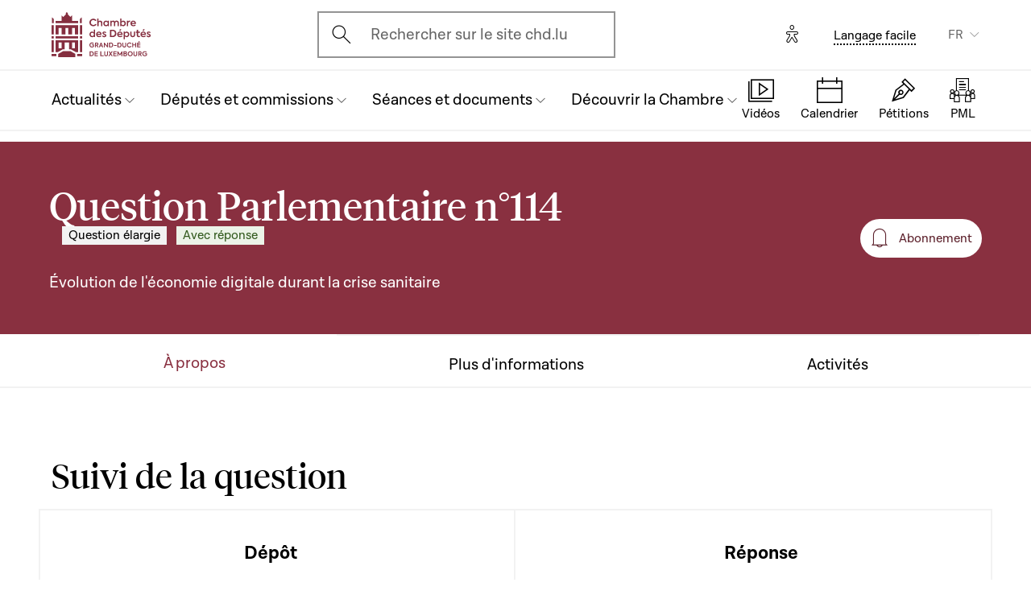

--- FILE ---
content_type: text/html; charset=UTF-8
request_url: https://www.chd.lu/fr/question/22199
body_size: 10849
content:
<!DOCTYPE html>
<html lang="fr" dir="ltr" prefix="og: https://ogp.me/ns#">
  <head>
    <meta charset="utf-8" />
<meta name="robots" content="index, follow" />
<link rel="canonical" href="https://www.chd.lu/fr/question/22199" />
<link rel="apple-touch-icon" sizes="120x120" href="/themes/custom/chd/assets/icons/favicon-120.png" />
<link rel="apple-touch-icon" sizes="152x152" href="/themes/custom/chd/assets/icons/favicon-152.png" />
<link rel="apple-touch-icon" sizes="180x180" href="/themes/custom/chd/assets/icons/favicon-180.png" />
<meta name="Generator" content="Drupal 10 (https://www.drupal.org)" />
<meta name="MobileOptimized" content="width" />
<meta name="HandheldFriendly" content="true" />
<meta name="viewport" content="width=device-width, initial-scale=1.0" />
<meta name="og_description" content="114 QUESTION_AVEC_DEBAT" />
<meta name="og_image" content="" />
<meta name="og_title" content="Évolution de l&#039;économie digitale durant la crise sanitaire" />
<link rel="icon" href="/themes/custom/chd/favicon.ico" type="image/vnd.microsoft.icon" />

    <title>Question Parlementaire | Chambre des Députés du Grand-Duché de Luxembourg</title>
    <link rel="stylesheet" media="all" href="/sites/default/files/css/css_-Y6876FJe3mroVRY5sCN2UDDyU1EYicp_zLfbCT0d-4.css?delta=0&amp;language=fr&amp;theme=chd&amp;include=eJxLzkjRT8_JT0rM0S0uqczJzEvXKa4sLknN1U9KLE4FALLLC6I" />
<link rel="stylesheet" media="all" href="/sites/default/files/css/css_Ye22Mnto4xOG3DASc5VG_YbkMRLdx9FI6eZMuQ5IrUU.css?delta=1&amp;language=fr&amp;theme=chd&amp;include=eJxLzkjRT8_JT0rM0S0uqczJzEvXKa4sLknN1U9KLE4FALLLC6I" />

    
    </head>
  <body class="path-question">

        <a href="#main-content" class="chd-skipNavLink">
      Aller au contenu principal
    </a>
    
      <div class="dialog-off-canvas-main-canvas" data-off-canvas-main-canvas>
    <div class="chd-pageWrapper d-flex flex-column min-vh-100 ">

  <header role="banner">
	<div class="chd-nav js-header">
		<div class="navbar navbar-expand-lg bg-white">

						<div class="navbar-top-bar">
				<div class="container mx-auto">
					  
<a class="navbar-brand" href="/fr">
  <img src="/themes/custom/chd/assets/apart/media/logos/logo-symbol-nav-mobile.svg" class="img-fluid navbar-brand-logo-mobile" alt="Chambre des Députés du Grand-Duché de Luxembourg">
  <img src="/themes/custom/chd/assets/apart/media/logos/logo-chd.svg" class="img-fluid navbar-brand-logo-desktop" alt="Chambre des Députés du Grand-Duché de Luxembourg">
</a>



										<div class="ml-auto mr-24 mx-lg-auto">
						<button class="navbar-search-mobile" data-target="#modal-search" data-toggle="modal">
							<span class="chd-icon icon-search--size-24" aria-hidden="true"></span>
							<span class="sr-only">Open search modal</span>
						</button>
						<div class="navbar-search-desktop">
							<div class="chd-input -hasIconLeft">
								<div class="chd-input__inner">
									<span class="chd-input__innerIcon -start" aria-hidden="true">
										<span class="chd-icon icon-search--size-24" aria-hidden="true"></span>
									</span>
									<label class="sr-only" for="search-button">Ouvrir l'écran de recherche</label>
									<button id="search-button" type="button" data-toggle="modal" data-target="#modal-search" class="chd-input__field text-left text-truncate text-gray-400 form-control">
										Rechercher sur le site chd.lu
									</button>
								</div>
							</div>
						</div>
					</div>


					<button type="button" class="mr-24 mr-lg-40" id="eyeAble_customToolOpenerID" data-eyeable>
						<span class="sr-only">Options d'accessibilité</span>
						<span class="chd-icon icon-accessibility icon--size-24" aria-hidden="true"></span>
					</button>





								<div class="navbar-lang-expand align-items-baseline">
					<div class="text-center">
						<a href="/fr/langage_facile" class="chd-link small" title="Langage facile">Langage facile</a>
					</div>
					
      <div class="dropdown ml-40 d-none d-lg-block">              <button   id="links__language_block" class="dropdown-toggle small" type="button" data-toggle="dropdown" aria-haspopup="true" aria-expanded="false" data-offset="0,8" data-reference="parent">
          FR
        </button>
                        <div  class="language-switcher-language-url dropdown-menu dropdown-menu-right" aria-labelledby="links__language_block">
      <ul class="list-unstyled mb-0">                        
                        
                        
            
            <li>
              <a href="/fr/question/22199" class="language-link dropdown-item active is-active" data-drupal-link-system-path="question/22199" aria-current="page">Français</a> 
            </li>                        
                        
                        
            
            <li>
              <a href="/de/question/22199" class="language-link dropdown-item is-active" data-drupal-link-system-path="question/22199" aria-current="page">Deutsch</a> 
            </li>                        
                        
                        
            
            <li>
              <a href="/lu/question/22199" class="language-link dropdown-item is-active" data-drupal-link-system-path="question/22199" aria-current="page">Lëtzebuergesch</a> 
            </li>                        
                        
                        
            
            <li>
              <a href="/en/question/22199" class="language-link dropdown-item is-active" data-drupal-link-system-path="question/22199" aria-current="page">English</a> 
            </li></ul>
    </div>
  </div>

				</div>										<button class="navbar-toggler" type="button" data-toggle="collapse" data-target="#chd-mainNavbar" aria-controls="chd-mainNavbar" aria-expanded="false" aria-label="Toggle navigation">
						<span class="navbar-expanded-false-text">Menu</span>
						<span class="navbar-expanded-true-text">Fermer</span>
					</button>

				</div>
			</div>

						<nav class="container mx-auto position-relative" role="navigation" aria-label="Navigation principale">
				<div class="collapse navbar-collapse" id="chd-mainNavbar">
					  
  
                    <ul class="navbar-nav mr-auto js-activeGlide">

                                      

        <li class="nav-item  js-activeGlide__item">

          
            <button class="nav-link" type="button" data-target="#navbar-collapse-1" data-toggle="collapse" aria-haspopup="true" aria-expanded="false" aria-controls="navbar-collapse-1">
              <div>
                <span class="nav-link-main-text">Actualités</span>
                <small class="nav-link-subtext text-gray-400">
                  



                </small>
              </div>
                                        </button>
                    
                <div class="nav-dropdown-menu nav-dropdown-menu-level-1 collapse" id="navbar-collapse-1">
                <div class="nav-breadcrumb container bg-gray-100">
          <div class="small py-16 d-flex justify-content-between align-items-center">
            <span class="nav-breadcrumb-text font-weight-bold d-flex align-items-center position-relative">
                            <button class="nav-breadcrumb-back-btn stretched-link"
                      data-target="#navbar-collapse-1"
                      data-toggle="collapse" aria-haspopup="true" aria-expanded="true"
                      aria-controls="navbar-collapse-1">
                <span class="chd-icon icon-chevron-left--size-16" aria-hidden="true"></span>
              </button>
              Actualités
            </span>
            <span class="nav-breadcrumb-subtext">


</span>
          </div>

                  </div>

                <ul class="nav-accordion-level-1 list-unstyled" id="chd-navSubAccordion-1">
                                                                                                        <li class="nav-item-card position-static px-0">
              <a href="/fr/agenda" class="nav-link-card collapsed" >
                <div>
                  <span class="h5">Calendrier</span>
                  <small class="d-block text-gray-400">

  Toutes les séances, réunions de commission et autres événements


</small>
                </div>
                                              </a>

                          </li>
                                                                                              <li class="nav-item-card position-static px-0">
              <a href="/fr/articles" class="nav-link-card collapsed" >
                <div>
                  <span class="h5">Articles</span>
                  <small class="d-block text-gray-400">

  Les dernières nouvelles du Parlement


</small>
                </div>
                                              </a>

                          </li>
                                                                                              <li class="nav-item-card position-static px-0">
              <a href="/fr/chamber_aktuell" class="nav-link-card collapsed" >
                <div>
                  <span class="h5">Vidéos d&#039;actualité</span>
                  <small class="d-block text-gray-400">

  L&#039;actualité parlementaire en vidéo (en luxembourgeois)


</small>
                </div>
                                              </a>

                          </li>
                                                                                              <li class="nav-item-card position-static px-0">
              <a href="/fr/dossiers-thematiques" class="nav-link-card collapsed" >
                <div>
                  <span class="h5">Dossiers thématiques</span>
                  <small class="d-block text-gray-400">

  Les grands dossiers qui marquent l&#039;actualité parlementaire


</small>
                </div>
                                              </a>

                          </li>
                  </ul>
      </div>
    
    

  

          
        </li>
                                      

        <li class="nav-item  js-activeGlide__item">

          
            <button class="nav-link" type="button" data-target="#navbar-collapse-2" data-toggle="collapse" aria-haspopup="true" aria-expanded="false" aria-controls="navbar-collapse-2">
              <div>
                <span class="nav-link-main-text">Députés et commissions</span>
                <small class="nav-link-subtext text-gray-400">
                  



                </small>
              </div>
                                        </button>
                    
                <div class="nav-dropdown-menu nav-dropdown-menu-level-1 collapse" id="navbar-collapse-2">
                <div class="nav-breadcrumb container bg-gray-100">
          <div class="small py-16 d-flex justify-content-between align-items-center">
            <span class="nav-breadcrumb-text font-weight-bold d-flex align-items-center position-relative">
                            <button class="nav-breadcrumb-back-btn stretched-link"
                      data-target="#navbar-collapse-2"
                      data-toggle="collapse" aria-haspopup="true" aria-expanded="true"
                      aria-controls="navbar-collapse-2">
                <span class="chd-icon icon-chevron-left--size-16" aria-hidden="true"></span>
              </button>
              Députés et commissions
            </span>
            <span class="nav-breadcrumb-subtext">


</span>
          </div>

                  </div>

                <ul class="nav-accordion-level-1 list-unstyled" id="chd-navSubAccordion-2">
                                                                                                        <li class="nav-item-card position-static px-0">
              <a href="/fr/deputies" class="nav-link-card collapsed" >
                <div>
                  <span class="h5">Les députés</span>
                  <small class="d-block text-gray-400">

  La liste complète des députés en fonction


</small>
                </div>
                                              </a>

                          </li>
                                                                                              <li class="nav-item-card position-static px-0">
              <a href="/fr/room" class="nav-link-card collapsed" >
                <div>
                  <span class="h5">Plan de la salle plénière</span>
                  <small class="d-block text-gray-400">

  Où sont assis les députés en séance ?


</small>
                </div>
                                              </a>

                          </li>
                                                                                              <li class="nav-item-card position-static px-0">
              <a href="/fr/commissions" class="nav-link-card collapsed" >
                <div>
                  <span class="h5">Les commissions parlementaires</span>
                  <small class="d-block text-gray-400">

  Membres, réunions, informations générales...


</small>
                </div>
                                              </a>

                          </li>
                                                                                              <li class="nav-item-card position-static px-0">
              <a href="/fr/delegations" class="nav-link-card collapsed" >
                <div>
                  <span class="h5">Délégations</span>
                  <small class="d-block text-gray-400">

  Délégations européennes et internationales


</small>
                </div>
                                              </a>

                          </li>
                                                                                              <li class="nav-item-card position-static px-0">
              <button href="" class="nav-link-card collapsed"  type="button" data-target="#navbar-collapse-2-5" data-toggle="collapse" aria-haspopup="true" aria-expanded="false" aria-controls="navbar-collapse-2-5">
                <div>
                  <span class="h5">Les organes représentatifs</span>
                  <small class="d-block text-gray-400">

  Bureau, Conférence des Présidents et Présidence


</small>
                </div>
                                              </button>

                                      
    
                <div class="nav-dropdown-menu nav-dropdown-menu-level-2 collapse" id="navbar-collapse-2-5" data-parent="#chd-navSubAccordion-2">
                <div class="nav-breadcrumb container bg-gray-100">
          <div class="small py-16 d-flex justify-content-between align-items-center">
            <span class="nav-breadcrumb-text font-weight-bold d-flex align-items-center position-relative">
                            <button class="nav-breadcrumb-back-btn stretched-link"
                      data-target="#navbar-collapse-2-5"
                      data-toggle="collapse" aria-haspopup="true"
                      aria-expanded="true"
                      aria-controls="navbar-collapse-2-5">
                <span class="chd-icon icon-chevron-left--size-16" aria-hidden="true"></span>
              </button>
              Les organes représentatifs
            </span>
            <span class="nav-breadcrumb-subtext">

  Bureau, Conférence des Présidents et Présidence


</span>
          </div>

                </div>
                <ul class="chd-sectionNav list-unstyled pt-16 px-16">
                                                        <li  class="chd-sectionNav__item pl-16">
              <a href="/fr/bureau">
                Bureau
                                              </a>
            </li>
                                              <li  class="chd-sectionNav__item pl-16">
              <a href="/fr/conference">
                Conférence des Présidents
                                              </a>
            </li>
                                              <li  class="chd-sectionNav__item pl-16">
              <a href="/fr/node/502">
                Présidence
                                              </a>
            </li>
                  </ul>
      </div>
    

  
                          </li>
                  </ul>
      </div>
    
    

  

          
        </li>
                                      

        <li class="nav-item  js-activeGlide__item">

          
            <button class="nav-link" type="button" data-target="#navbar-collapse-3" data-toggle="collapse" aria-haspopup="true" aria-expanded="false" aria-controls="navbar-collapse-3">
              <div>
                <span class="nav-link-main-text">Séances et documents</span>
                <small class="nav-link-subtext text-gray-400">
                  



                </small>
              </div>
                                        </button>
                    
                <div class="nav-dropdown-menu nav-dropdown-menu-level-1 collapse" id="navbar-collapse-3">
                <div class="nav-breadcrumb container bg-gray-100">
          <div class="small py-16 d-flex justify-content-between align-items-center">
            <span class="nav-breadcrumb-text font-weight-bold d-flex align-items-center position-relative">
                            <button class="nav-breadcrumb-back-btn stretched-link"
                      data-target="#navbar-collapse-3"
                      data-toggle="collapse" aria-haspopup="true" aria-expanded="true"
                      aria-controls="navbar-collapse-3">
                <span class="chd-icon icon-chevron-left--size-16" aria-hidden="true"></span>
              </button>
              Séances et documents
            </span>
            <span class="nav-breadcrumb-subtext">


</span>
          </div>

                  </div>

                <ul class="nav-accordion-level-1 list-unstyled" id="chd-navSubAccordion-3">
                                                                                                        <li class="nav-item-card position-static px-0">
              <a href="/fr/searchfolders" class="nav-link-card collapsed" >
                <div>
                  <span class="h5">Documents parlementaires</span>
                  <small class="d-block text-gray-400">

  Tous les documents : projets de loi, questions, avis, motions...


</small>
                </div>
                                              </a>

                          </li>
                                                                                              <li class="nav-item-card position-static px-0">
              <a href="/fr/searchagenda" class="nav-link-card collapsed" >
                <div>
                  <span class="h5">Séances et réunions</span>
                  <small class="d-block text-gray-400">

  Trouver un événement par date


</small>
                </div>
                                              </a>

                          </li>
                                                                                              <li class="nav-item-card position-static px-0">
              <a href="/fr/searchinterventions" class="nav-link-card collapsed" >
                <div>
                  <span class="h5">Vidéos des interventions</span>
                  <small class="d-block text-gray-400">

  Les prises de parole des députés en séance publique


</small>
                </div>
                                              </a>

                          </li>
                                                                                              <li class="nav-item-card position-static px-0">
              <a href="/fr/chamberblietchen" class="nav-link-card collapsed" >
                <div>
                  <span class="h5">Compte rendu des séances publiques</span>
                  <small class="d-block text-gray-400">

  « Chamberblietchen » - la publication des retranscriptions des débats à la Chambre


</small>
                </div>
                                              </a>

                          </li>
                                                                                              <li class="nav-item-card position-static px-0">
              <button href="" class="nav-link-card collapsed"  type="button" data-target="#navbar-collapse-3-5" data-toggle="collapse" aria-haspopup="true" aria-expanded="false" aria-controls="navbar-collapse-3-5">
                <div>
                  <span class="h5">Documents scientifiques</span>
                  <small class="d-block text-gray-400">

  Avis et collaborations scientifiques


</small>
                </div>
                                              </button>

                                      
    
                <div class="nav-dropdown-menu nav-dropdown-menu-level-2 collapse" id="navbar-collapse-3-5" data-parent="#chd-navSubAccordion-3">
                <div class="nav-breadcrumb container bg-gray-100">
          <div class="small py-16 d-flex justify-content-between align-items-center">
            <span class="nav-breadcrumb-text font-weight-bold d-flex align-items-center position-relative">
                            <button class="nav-breadcrumb-back-btn stretched-link"
                      data-target="#navbar-collapse-3-5"
                      data-toggle="collapse" aria-haspopup="true"
                      aria-expanded="true"
                      aria-controls="navbar-collapse-3-5">
                <span class="chd-icon icon-chevron-left--size-16" aria-hidden="true"></span>
              </button>
              Documents scientifiques
            </span>
            <span class="nav-breadcrumb-subtext">

  Avis et collaborations scientifiques


</span>
          </div>

                </div>
                <ul class="chd-sectionNav list-unstyled pt-16 px-16">
                                                        <li  class="chd-sectionNav__item pl-16">
              <a href="/fr/cellule-scientifique">
                Cellule scientifique
                                              </a>
            </li>
                                              <li  class="chd-sectionNav__item pl-16">
              <a href="/fr/histoire-parlementaire">
                Histoire parlementaire
                                              </a>
            </li>
                                              <li  class="chd-sectionNav__item pl-16">
              <a href="/fr/la-recherche-en-etudes-parlementaires">
                Chaire parlementaire
                                              </a>
            </li>
                  </ul>
      </div>
    

  
                          </li>
                  </ul>
      </div>
    
    

  

          
        </li>
                                      

        <li class="nav-item  js-activeGlide__item">

          
            <button class="nav-link" type="button" data-target="#navbar-collapse-4" data-toggle="collapse" aria-haspopup="true" aria-expanded="false" aria-controls="navbar-collapse-4">
              <div>
                <span class="nav-link-main-text">Découvrir la Chambre</span>
                <small class="nav-link-subtext text-gray-400">
                  



                </small>
              </div>
                                        </button>
                    
                <div class="nav-dropdown-menu nav-dropdown-menu-level-1 collapse" id="navbar-collapse-4">
                <div class="nav-breadcrumb container bg-gray-100">
          <div class="small py-16 d-flex justify-content-between align-items-center">
            <span class="nav-breadcrumb-text font-weight-bold d-flex align-items-center position-relative">
                            <button class="nav-breadcrumb-back-btn stretched-link"
                      data-target="#navbar-collapse-4"
                      data-toggle="collapse" aria-haspopup="true" aria-expanded="true"
                      aria-controls="navbar-collapse-4">
                <span class="chd-icon icon-chevron-left--size-16" aria-hidden="true"></span>
              </button>
              Découvrir la Chambre
            </span>
            <span class="nav-breadcrumb-subtext">


</span>
          </div>

                  </div>

                <ul class="nav-accordion-level-1 list-unstyled" id="chd-navSubAccordion-4">
                                                                                                        <li class="nav-item-card position-static px-0">
              <button href="" class="nav-link-card collapsed"  type="button" data-target="#navbar-collapse-4-1" data-toggle="collapse" aria-haspopup="true" aria-expanded="false" aria-controls="navbar-collapse-4-1">
                <div>
                  <span class="h5">Visiter</span>
                  <small class="d-block text-gray-400">

  Venir à la Chambre en tant que particulier


</small>
                </div>
                                              </button>

                                      
    
                <div class="nav-dropdown-menu nav-dropdown-menu-level-2 collapse" id="navbar-collapse-4-1" data-parent="#chd-navSubAccordion-4">
                <div class="nav-breadcrumb container bg-gray-100">
          <div class="small py-16 d-flex justify-content-between align-items-center">
            <span class="nav-breadcrumb-text font-weight-bold d-flex align-items-center position-relative">
                            <button class="nav-breadcrumb-back-btn stretched-link"
                      data-target="#navbar-collapse-4-1"
                      data-toggle="collapse" aria-haspopup="true"
                      aria-expanded="true"
                      aria-controls="navbar-collapse-4-1">
                <span class="chd-icon icon-chevron-left--size-16" aria-hidden="true"></span>
              </button>
              Visiter
            </span>
            <span class="nav-breadcrumb-subtext">

  Venir à la Chambre en tant que particulier


</span>
          </div>

                </div>
                <ul class="chd-sectionNav list-unstyled pt-16 px-16">
                                                        <li  class="chd-sectionNav__item pl-16">
              <a href="/fr/reserver-une-visite-guidee">
                Réserver une visite guidée
                                              </a>
            </li>
                                              <li  class="chd-sectionNav__item pl-16">
              <a href="/fr/assister-une-seance-publique">
                Assister à une séance publique
                                              </a>
            </li>
                  </ul>
      </div>
    

  
                          </li>
                                                                                              <li class="nav-item-card position-static px-0">
              <button href="" class="nav-link-card collapsed"  type="button" data-target="#navbar-collapse-4-2" data-toggle="collapse" aria-haspopup="true" aria-expanded="false" aria-controls="navbar-collapse-4-2">
                <div>
                  <span class="h5">Comprendre la Chambre</span>
                  <small class="d-block text-gray-400">

  Missions, fonctionnement et histoire du Parlement


</small>
                </div>
                                              </button>

                                      
    
                <div class="nav-dropdown-menu nav-dropdown-menu-level-2 collapse" id="navbar-collapse-4-2" data-parent="#chd-navSubAccordion-4">
                <div class="nav-breadcrumb container bg-gray-100">
          <div class="small py-16 d-flex justify-content-between align-items-center">
            <span class="nav-breadcrumb-text font-weight-bold d-flex align-items-center position-relative">
                            <button class="nav-breadcrumb-back-btn stretched-link"
                      data-target="#navbar-collapse-4-2"
                      data-toggle="collapse" aria-haspopup="true"
                      aria-expanded="true"
                      aria-controls="navbar-collapse-4-2">
                <span class="chd-icon icon-chevron-left--size-16" aria-hidden="true"></span>
              </button>
              Comprendre la Chambre
            </span>
            <span class="nav-breadcrumb-subtext">

  Missions, fonctionnement et histoire du Parlement


</span>
          </div>

                </div>
                <ul class="chd-sectionNav list-unstyled pt-16 px-16">
                                                        <li  class="chd-sectionNav__item pl-16">
              <a href="/fr/missions-et-fonctionnement-de-la-chambre">
                Missions et fonctionnement de la Chambre
                                              </a>
            </li>
                                              <li  class="chd-sectionNav__item pl-16">
              <a href="/fr/la-fonction-de-depute">
                La fonction de député
                                              </a>
            </li>
                                              <li  class="chd-sectionNav__item pl-16">
              <a href="/fr/reglement-de-la-chambre">
                Le Règlement de la Chambre
                                              </a>
            </li>
                                              <li  class="chd-sectionNav__item pl-16">
              <a href="/fr/principaux-organes-de-la-chambre">
                Principaux organes de la Chambre
                                              </a>
            </li>
                                              <li  class="chd-sectionNav__item pl-16">
              <a href="/fr/les-debats-en-seance-publique">
                Les débats en séance publique
                                              </a>
            </li>
                                              <li  class="chd-sectionNav__item pl-16">
              <a href="/fr/la-procedure-legislative">
                La procédure législative
                                              </a>
            </li>
                                              <li  class="chd-sectionNav__item pl-16">
              <a href="/fr/lhistoire-du-parlement">
                L&#039;histoire du Parlement
                                              </a>
            </li>
                                              <li  class="chd-sectionNav__item pl-16">
              <a href="/fr/lhotel-de-la-chambre">
                L&#039;Hôtel de la Chambre
                                              </a>
            </li>
                                              <li  class="chd-sectionNav__item pl-16">
              <a href="/fr/lhistoire-des-elections">
                L&#039;histoire des élections
                                              </a>
            </li>
                  </ul>
      </div>
    

  
                          </li>
                                                                                              <li class="nav-item-card position-static px-0">
              <button href="" class="nav-link-card collapsed"  type="button" data-target="#navbar-collapse-4-3" data-toggle="collapse" aria-haspopup="true" aria-expanded="false" aria-controls="navbar-collapse-4-3">
                <div>
                  <span class="h5">La Chambre et l&#039;Union européenne</span>
                  <small class="d-block text-gray-400">

  Comprendre les enjeux et le rôle du Parlement national


</small>
                </div>
                                              </button>

                                      
    
                <div class="nav-dropdown-menu nav-dropdown-menu-level-2 collapse" id="navbar-collapse-4-3" data-parent="#chd-navSubAccordion-4">
                <div class="nav-breadcrumb container bg-gray-100">
          <div class="small py-16 d-flex justify-content-between align-items-center">
            <span class="nav-breadcrumb-text font-weight-bold d-flex align-items-center position-relative">
                            <button class="nav-breadcrumb-back-btn stretched-link"
                      data-target="#navbar-collapse-4-3"
                      data-toggle="collapse" aria-haspopup="true"
                      aria-expanded="true"
                      aria-controls="navbar-collapse-4-3">
                <span class="chd-icon icon-chevron-left--size-16" aria-hidden="true"></span>
              </button>
              La Chambre et l&#039;Union européenne
            </span>
            <span class="nav-breadcrumb-subtext">

  Comprendre les enjeux et le rôle du Parlement national


</span>
          </div>

                </div>
                <ul class="chd-sectionNav list-unstyled pt-16 px-16">
                                                        <li  class="chd-sectionNav__item pl-16">
              <a href="/fr/laction-europeenne-de-la-chambre">
                L’action européenne de la Chambre
                                              </a>
            </li>
                                              <li  class="chd-sectionNav__item pl-16">
              <a href="/fr/lue-dans-le-travail-des-commissions-parlementaires">
                L’UE dans le travail des commissions parlementaires
                                              </a>
            </li>
                                              <li  class="chd-sectionNav__item pl-16">
              <a href="/fr/les-grands-debats-en-assemblee-pleniere">
                Les grands débats en assemblée plénière
                                              </a>
            </li>
                                              <li  class="chd-sectionNav__item pl-16">
              <a href="/fr/les-contacts-avec-les-autres-parlements-de-lunion-europeenne">
                Les contacts avec les autres Parlements de l’Union européenne
                                              </a>
            </li>
                                              <li  class="chd-sectionNav__item pl-16">
              <a href="/fr/linformation-europeenne-sur-internet">
                L&#039;Information européenne sur internet
                                              </a>
            </li>
                  </ul>
      </div>
    

  
                          </li>
                                                                                              <li class="nav-item-card position-static px-0">
              <button href="" class="nav-link-card collapsed"  type="button" data-target="#navbar-collapse-4-4" data-toggle="collapse" aria-haspopup="true" aria-expanded="false" aria-controls="navbar-collapse-4-4">
                <div>
                  <span class="h5">Travailler pour l&#039;Administration parlementaire</span>
                  <small class="d-block text-gray-400">

  Présentation des missions et offres d&#039;emploi actuelles


</small>
                </div>
                                              </button>

                                      
    
                <div class="nav-dropdown-menu nav-dropdown-menu-level-2 collapse" id="navbar-collapse-4-4" data-parent="#chd-navSubAccordion-4">
                <div class="nav-breadcrumb container bg-gray-100">
          <div class="small py-16 d-flex justify-content-between align-items-center">
            <span class="nav-breadcrumb-text font-weight-bold d-flex align-items-center position-relative">
                            <button class="nav-breadcrumb-back-btn stretched-link"
                      data-target="#navbar-collapse-4-4"
                      data-toggle="collapse" aria-haspopup="true"
                      aria-expanded="true"
                      aria-controls="navbar-collapse-4-4">
                <span class="chd-icon icon-chevron-left--size-16" aria-hidden="true"></span>
              </button>
              Travailler pour l&#039;Administration parlementaire
            </span>
            <span class="nav-breadcrumb-subtext">

  Présentation des missions et offres d&#039;emploi actuelles


</span>
          </div>

                </div>
                <ul class="chd-sectionNav list-unstyled pt-16 px-16">
                                                        <li  class="chd-sectionNav__item pl-16">
              <a href="/fr/que-fait-ladministration-parlementaire">
                Que fait l&#039;Administration parlementaire ?
                                              </a>
            </li>
                                              <li  class="chd-sectionNav__item pl-16">
              <a href="/fr/offres_emploi">
                Les offres d&#039;emploi
                                              </a>
            </li>
                  </ul>
      </div>
    

  
                          </li>
                                                                                              <li class="nav-item-card position-static px-0">
              <a href="/fr/junior" class="nav-link-card collapsed" >
                <div>
                  <span class="h5">Activités pour les jeunes</span>
                  <small class="d-block text-gray-400">

  Les actions du Parlement pour l&#039;éducation à la citoyenneté


</small>
                </div>
                                              </a>

                          </li>
                                                                                              <li class="nav-item-card position-static px-0">
              <a href="/fr/VideosExplicatives" class="nav-link-card collapsed" >
                <div>
                  <span class="h5">Vidéos éducatives</span>
                  <small class="d-block text-gray-400">

  Une série de clips animés et ludiques pour expliquer la démocratie luxembourgeoise


</small>
                </div>
                                              </a>

                          </li>
                  </ul>
      </div>
    
    

  

          
        </li>
            </ul>
    
    
    

  




				</div>
								
<ul class="chd-bottomNav bg-white list-unstyled mb-0">
      <li class="chd-bottomNav__item position-relative d-inline-flex flex-column justify-content-center align-items-center flex-grow-1 -liveBroadcast">
      <a href="https://www.chd.lu/fr/direct" class="text-center">
        <div class="chd-icon icon-mediatheque--size-24 d-lg-none" aria-hidden="true"></div>
        <div class="chd-icon icon-mediatheque--size-32 d-none d-lg-block" aria-hidden="true"></div>
        <span class="chd-bottomNav__text small">Vidéos</span>
                  <div class="chd-statusDot bg-error-100 chd-bottomNav__itemStatus hidden" id="chambertvDot"></div>
              </a>
    </li>
      <li class="chd-bottomNav__item position-relative d-inline-flex flex-column justify-content-center align-items-center flex-grow-1">
      <a href="https://www.chd.lu/fr/agenda" class="text-center">
        <div class="chd-icon icon-calendar--size-24 d-lg-none" aria-hidden="true"></div>
        <div class="chd-icon icon-calendar--size-32 d-none d-lg-block" aria-hidden="true"></div>
        <span class="chd-bottomNav__text small">Calendrier</span>
              </a>
    </li>
      <li class="chd-bottomNav__item position-relative d-inline-flex flex-column justify-content-center align-items-center flex-grow-1">
      <a href="https://www.petitiounen.lu/" class="text-center" target="_blank">
        <div class="chd-icon icon-petitions--size-24 d-lg-none" aria-hidden="true"></div>
        <div class="chd-icon icon-petitions--size-32 d-none d-lg-block" aria-hidden="true"></div>
        <span class="chd-bottomNav__text small">Pétitions</span>
              </a>
    </li>
      <li class="chd-bottomNav__item position-relative d-inline-flex flex-column justify-content-center align-items-center flex-grow-1">
      <a href="https://www.propositions.lu/consultation" class="text-center" target="_blank">
        <div class="chd-icon icon-pmafl--size-24 d-lg-none" aria-hidden="true"></div>
        <div class="chd-icon icon-pmafl--size-32 d-none d-lg-block" aria-hidden="true"></div>
        <span class="chd-bottomNav__text small">PML</span>
              </a>
    </li>
  </ul>
			</nav>
		</div>
	</div>

</header>

<div class="chd-modal modal fade -search" id="modal-search" tabindex="-1" aria-label="Rechercher un contenu" aria-hidden="true">
	<div class="chd-modal__dialog modal-dialog modal-dialog-centered modal-dialog-scrollable">
		<div class="chd-modal__content modal-content">

			<div class="chd-modal__body modal-body">
				<div class="container pt-lg-16 position-lg-relative">
					<div class="row">

						<div class="chd-modal__searchSticky col-lg-8 offset-lg-2 mb-md-48 mb-lg-128">
							<button type="button" class="chd-modal__close" aria-label="Fermer" data-dismiss="modal">
								<span class="chd-modal__closeText mr-8 small">Fermer</span>
								<span class="chd-icon icon-cross--size-24" aria-hidden="true"></span>
							</button>
							<label for="modalSearchInput" class="sr-only">Recherche</label>
							<div class="chd-input -hasIconLeft -searchAutocomplete -searchModal" id="modalSearchBlock">
								<div role="search" class="chd-input__inner form-control">
									<span aria-hidden="true">
										<span class="chd-icon icon-search--size-24" aria-hidden="true"></span>
									</span>
									<input type="text" placeholder="Recherche" class="chd-input__field" id="modalSearchInput" value="" role="combobox" aria-expanded="false" aria-controls="modalSearchResults">
									<button class="chd-input__clearBtn" type="button" id="modalClearBtn">
										<span class="sr-only">Clear results</span>
										<span class="chd-icon icon-cross--size-16" aria-hidden="true"></span>
									</button>
									<button type="button" class="chd-input__searchBtn small py-8 px-12" id="modalSearchBtn">Recherche</button>

								</div>
								<div class="chd-input__results" id="modalSearchResults"></div>

							</div>
						</div>

						<div class="pt-24 col-12 text-md-center">
							<div class="h4 mb-24 mb-md-48 mb-lg-64">Rechercher un type de contenu précis</div>
							<ul class="row justify-content-center list-unstyled mb-0">

								<li class="col-12 col-md-6 col-xl-4 mb-16 mb-md-40">
									<a href="/fr/search" class="chd-roundedImgCard d-flex flex-md-column justify-content-md-center align-items-center -isIconCard">
										<span class="chd-roundedImgCard__img mr-16 mr-md-0 flex-shrink-0 rounded-circle centered-bgi">
											<span class="chd-icon icon-entity--size-32 d-lg-none" aria-hidden="true"></span>
											<span class="chd-icon icon-entity--size-40 d-none d-lg-block" aria-hidden="true"></span>
										</span>
										<div>
											<div class="h6 mt-md-16">Générale</div>
											<div class="mt-8 small chd-roundedImgCard__subTitle">Recherchez dans l'ensemble des contenus de ce site, trouvez des députés, des explications, des actualités et émissions ChamberTV, des projets de loi, des questions parlementaires, des séances et commissions et recherchez par thématique.</div>
										</div>
									</a>
								</li>

								<li class="col-12 col-md-6 col-xl-4 mb-16 mb-md-40">
									<a href="/fr/searchfolders" class="chd-roundedImgCard d-flex flex-md-column justify-content-md-center align-items-center -isIconCard">
										<span class="chd-roundedImgCard__img mr-16 mr-md-0 flex-shrink-0 rounded-circle centered-bgi">
											<span class="chd-icon icon-dossiers--size-32 d-lg-none" aria-hidden="true"></span>
											<span class="chd-icon icon-dossiers--size-40 d-none d-lg-block" aria-hidden="true"></span>
										</span>
										<div>
											<div class="h6 mt-md-16">Dossiers </div>
											<div class="mt-8 small chd-roundedImgCard__subTitle">Ensemble de documents autour d'un dossier parlementaire (projets et propositions de loi à partir de 1997), des questions parlementaires avec réponse, des documents autour  d'une motion ou un débat</div>
										</div>
									</a>
								</li>

								<li class="col-12 col-md-6 col-xl-4 mb-16 mb-md-40">
									<a href="/fr/searchactivities" class="chd-roundedImgCard d-flex flex-md-column justify-content-md-center align-items-center -isIconCard">
										<span class="chd-roundedImgCard__img mr-16 mr-md-0 flex-shrink-0 rounded-circle centered-bgi">
											<span class="chd-icon icon-archives--size-32 d-lg-none" aria-hidden="true"></span>
											<span class="chd-icon icon-archives--size-40 d-none d-lg-block" aria-hidden="true"></span>
										</span>
										<div>
											<div class="h6 mt-md-16">Archives</div>
											<div class="mt-8 small chd-roundedImgCard__subTitle">La recherche spécialisée : tous les documents individuels et toutes les activités parlementaires depuis 1842 (textes de loi, comptes rendus, procès-verbaux). </div>
										</div>
									</a>
								</li>

								<li class="col-12 col-md-6 col-xl-4 mb-16 mb-md-40">
									<a href="/fr/searchagenda" class="chd-roundedImgCard d-flex flex-md-column justify-content-md-center align-items-center -isIconCard">
										<span class="chd-roundedImgCard__img mr-16 mr-md-0 flex-shrink-0 rounded-circle centered-bgi">
											<span class="chd-icon icon-calendar--size-32 d-lg-none" aria-hidden="true"></span>
											<span class="chd-icon icon-calendar--size-40 d-none d-lg-block" aria-hidden="true"></span>
										</span>
										<div>
											<div class="h6 mt-md-16">Séances et réunions</div>
											<div class="mt-8 small chd-roundedImgCard__subTitle">Tout événement à la Chambre des Députés : séances publiques, commissions, manifestations publiques …</div>
										</div>
									</a>
								</li>

								<li class="col-12 col-md-6 col-xl-4 mb-16 mb-md-40">
									<a href="/fr/searchinterventions" class="chd-roundedImgCard d-flex flex-md-column justify-content-md-center align-items-center -isIconCard">
										<span class="chd-roundedImgCard__img mr-16 mr-md-0 flex-shrink-0 rounded-circle centered-bgi">
											<span class="chd-icon icon-deputy--size-32 d-lg-none" aria-hidden="true"></span>
											<span class="chd-icon icon-deputy--size-40 d-none d-lg-block" aria-hidden="true"></span>
										</span>
										<div>
											<div class="h6 mt-md-16">Vidéos des interventions</div>
											<div class="mt-8 small chd-roundedImgCard__subTitle">Extrait des interventions au cours d’une séance ou d’une autre réunion publique</div>
										</div>
									</a>
								</li>

							</ul>
						</div>

					</div>
				</div>
			</div>

			<div class="chd-modal__footer modal-footer">
				<button type="button" class="btn btn-primary-100 btn-sm" id="modalMobileSearchBtn">
					<span>Recherche</span>
				</button>
				<button type="button" class="btn btn-primary-10-no-theme btn-sm" data-dismiss="modal">
					<span>Fermer</span>
				</button>
			</div>

		</div>
	</div>
</div>


      <main id="main-content" class="chd-main flex-grow-1" role="main" tabindex="-1">
          
            

          
      <div class="container pt-16">
    <div data-drupal-messages-fallback class="hidden"></div>
    </div>
  
  

                
  
<div class="chd-pageTitleHeader text-center text-lg-left py-32 py-lg-48 -darkNoTheme -question">
	<div class="container">
		<div class="row align-items-center">
			<div class="col">
				<div class="d-lg-flex align-items-lg-center">
					<div>
						<div class="d-lg-flex align-items-baseline">
							<h1 class="chd-pageTitleHeader__title h1">
								Question Parlementaire n°114
							</h1>
						</div>
						<div class="mt-4">
							<div class="chd-pageTitleHeader__titleBadges mb-24 ml-16">
								<span class="badge badge-default mr-8">
									Question élargie
								</span>
																											<span class="badge badge-validated mr-8">
											Avec réponse
										</span>
																								</div>
						</div>
						<div class="mt-8 mt-lg-16">
							<div class="chd-wysiwyg chd-pageTitleHeader__collapsed">
								<p class="mb-0 max-ch-60 mx-auto m-lg-0">
									Évolution de l&#039;économie digitale durant la crise sanitaire
								</p>
							</div>
						</div>
					</div>
				</div>
			</div>
			<!-- Colonne à afficher uniquement si des actions sont présentes -->
			<div class="col-12 col-lg-4 flex-shrink-0 mt-24 mt-lg-0">
				<div class="d-lg-flex justify-content-lg-end w-100">
					<div class="chd-pageTitleHeader__socialActions mt-n16 mr-lg-n8 d-flex flex-wrap align-items-center justify-content-center" data-to-subscribe="114" data-to-redirect="chd_sync.question.content" data-to-element="22199">
												<a href="/fr/mes-abonnements" class="chd-roundedBtn -subscribe">
							<span class="chd-icon icon-bell--size-24 " aria-hidden="true"></span>
							<span class="chd-roundedBtn__text small">
								Abonnement
							</span>
							<span class="sr-only">Abonnement</span>
						</a>
					</div>
				</div>
			</div>
		</div>
	</div>
</div>

<div class="js-contentScrolltab">
	<div class="js-stickyScrolltabWrapper">
		<nav role="navigation" class="chd-stickyScrolltab js-stickyScrolltab bg-white">
			<div class="position-relative">
				<button type="button" class="chd-stickyScrolltab__item chd-stickyScrolltab__trigger js-stickyScrolltab__trigger" data-toggle="collapse" data-target="#scrollTabCollapse" aria-expanded="false" aria-controls="scrollTabCollapse">
					<span class="d-flex align-items-center justify-content-between">
						<span class="js-stickyScrolltab__triggerText text-primary-100-no-theme">A propos</span>
						<span class="chd-icon icon-chevron-bottom--size-16 chd-stickyScrolltab__triggerIcon" aria-hidden="true"></span>
					</span>
				</button>

				<div class="container">
					<ul id="scrollTabCollapse" class="chd-stickyScrolltab__collapse collapse list-unstyled">
						<li class="chd-stickyScrolltab__item list-group-item js-stickyScrolltab__item active">
							<a href="#scrolltab-section-1" class="d-block">À propos</a>
						</li>
													<li class="chd-stickyScrolltab__item list-group-item js-stickyScrolltab__item">
								<a href="#scrolltab-section-2" class="d-block">Plus d'informations</a>
							</li>
												<li class="chd-stickyScrolltab__item list-group-item js-stickyScrolltab__item">
							<a href="#scrolltab-section-3" class="d-block">Activités</a>
						</li>
					</ul>
				</div>

				<div class="chd-stickyScrolltab__progress">
					<div class="chd-stickyScrolltab__progressInner js-scrolltabProgressBar"></div>
				</div>
			</div>
		</nav>
	</div>

<div class="container js-scrolledSection pt-64 pt-lg-80">

		<div id="scrolltab-section-1">
			<h2 class="pb-16">Suivi de la question</h2>
			<div class="row" style="justify-content: space-around;">
				<div class="chd-suiviDossier text-center border" style="width: 100%;">
					<div class="row mx-0 align-items-stretch">
						<div class="chd-suiviDossier__cell -hasSeparator d-flex flex-column col-12 col-md-6 py-32 py-lg-40">
							<p class="h6 mb-32 mb-lg-40">
								Dépôt
							</p>
							<div class="d-flex flex-column justify-content-center flex-grow-1">
								<span class="text-gray-400 small">
									2021-09-07
								</span>
								<p class="mb-0">
																																									<a href="/fr/deputy/783" class="chd-link">
												André
												Bauler
												&bull;
												Député - Chambre des Députés
											</a>
																											</p>

																	<div class="mt-12">
										<a href="https://wdocs-pub.chd.lu/docs/exped/0122/133/245335.pdf" target="_blank" class="chd-iconLinkBlock bg-primary-05 d-flex align-items-center justify-content-between hover-border-left small p-16">
											<div>
												<div class="chd-link stretched-link -noHover">
													Question
												</div>
											</div>
											<span class="chd-icon icon-download--size-24 ml-16" aria-hidden="true"></span>
										</a>
									</div>
								
							</div>
						</div>

						<div class="chd-suiviDossier__cell d-flex flex-column col-12 col-md-6 py-32 py-lg-40">
							<p class="h6 mb-32 mb-lg-40">
															Réponse
														</p>
							<div class="d-flex flex-column justify-content-center flex-grow-1">
																	<div class="d-flex flex-column justify-content-center flex-grow-1">
										<span class="text-gray-400 small">
											2021-11-16
										</span>
										<p class="mb-0">
																																				Franz
													Fayot
													&bull;
													Ministre de l&#039;Économie
																																	</p>

										
									</div>
															</div>
						</div>
					</div>
				</div>
			</div>
		</div>


					<div class="border-top my-64 my-lg-80"></div>
			<div id="scrolltab-section-2">
				<h2 class="h2 mb-40 mb-lg-64" data-scrollspy-section-title>
					Références au dossier
				</h2>
				<div class="chd-tabAccordion js-tabAccordion">
					<div class="row d-none d-lg-flex">
						<div class="col-12 col-lg-5">
							<ul id="tabs" class="chd-tabAccordion__tabs nav nav-tabs" role="tablist" aria-orientation="vertical">
																									<li class="chd-tabAccordion__navItem nav-item m-0" role="presentation">
										<button type="button" role="tab" id="seances-tab" data-toggle="tab" data-target="#seances" aria-controls="seances" aria-selected="true" class="chd-tabAccordion__navLink nav-link active">
											<span class="mr-16">
												<span class="mr-12">Séances publiques</span>
												<span class="chd-tabAccordion__navLinkNotif">1</span>
											</span>
										</button>
									</li>
															</ul>
						</div>
						<div class="col-12 col-lg-6 offset-lg-1">
							<div id="content" class="tab-content">
								<div id="reunions" class="tab-pane fade show active" role="tabpanel" aria-labelledby="reunions-tab">
									<div class="pb-16">
										<div class="mb-16-group">
																					</div>

									</div>
								</div>
							</div>

							<div id="seances" class="chd-tabAccordion__pane tab-pane fade show active" role="tabpanel" aria-labelledby="seances-tab">
								<div class="pb-16">
									<div class="mb-16-group">
																																<a href="/fr/seance/2685" class="chd-teaserEvent d-block d-sm-flex align-items-center border p-16 p-lg-24 hover-border-left ">
												<div class="d-flex flex-column flex-sm-row  align-items-sm-center flex-grow-1">
													<div class="mb-8 d-flex align-items-baseline flex-sm-column mr-32 mr-lg-40 flex-shrink-0">
														<div class="text-primary-100-no-theme mr-4 mr-sm-0">
															<div class="h3">
																16
															</div>
														</div>
														<div class="text-primary-100-no-theme mr-4 mr-sm-0">
															Nov

														</div>
														<div class="small text-gray-400">
															2021
														</div>
													</div>
													<div class="flex-grow-1">
														<div>
															<div class="h5 mb-8">
																Séance publique n°
																12
															</div>
															<div class="mb-n4">
																<span class="badge badge-modified mr-4 mb-4">
																	Liste de présences publiée
																</span>
															</div>
														</div>
													</div>
												</div>
												<div class="border-top border-sm-0 d-flex justify-content-between align-items-center pt-16 pt-sm-0 mt-16 mt-sm-0">
													<span class="font-size-xs text-primary-100 d-sm-none">Voir la fiche</span>
													<span class="chd-icon icon-chevron-right--size-16 ml-16" aria-hidden="true"></span>
												</div>
											</a>
																			</div>
								</div>
							</div>
						</div>

					</div>
				</div>
			</div>
		
		<div class="border-top my-64 my-lg-80"></div>

		<div id="scrolltab-section-3">

			<div class="d-md-flex align-items-center justify-content-between flex-wrap mb-40 mb-lg-64">
				<h2 class="h2 mr-16 mb-8 mb-sm-0" data-scrollspy-section-title>
					Activités sur la question
				</h2>
				<div class="d-flex align-items-center justify-content-between">
					<div class="dropdown">
						<button class="dropdown-toggle" type="button" id="dossier-table-filters" data-toggle="dropdown" aria-haspopup="true" aria-expanded="false" data-offset="0,8" data-reference="parent">
							Tous les évènements
						</button>
						<div class="dropdown-menu dropdown-menu-md-right" aria-labelledby="dossier-table-filters">
															<button class="dropdown-item" type="button" data-value="Activite">
									Activite
								</button>
															<button class="dropdown-item" type="button" data-value="Seances">
									Seances
								</button>
														<button class="dropdown-item" type="button" data-value="all">
								Tous les événements
							</button>
						</div>
					</div>
				</div>
			</div>

			  <div class="chd-table -advanced show" id="tri-chrono">
  <table class="table table-striped">
    <caption class="sr-only">
      Activités liées au dossier
    </caption>
    <thead class="position-sticky z-low thead-dark">
    <tr>
      <th>
        Date
      </th>
      <th>
        Description
      </th>
      <th>
        Intervenant
      </th>
      <th>
        Liens et Documents
      </th>
    </tr>
    </thead>

    <tbody>
    <div class="increase-value" data-increase-value='4'></div>
                                    <tr data-title="2021-09-07" class="row-item row-active Activite">
        <td class="chd-table__date" data-title="Date">
          07.09.2021
        </td>
        <td data-title="Description">
                      Dépôt de la question
                  </td>
        <td data-title="Intervenant">
                      André Bauler &bull; Député</br>
                  </td>
        <td data-title="Liens et Documents">
                    <div class="mb-16-group">
                                                      <a href="https://wdocs-pub.chd.lu/docs/exped/0122/133/245335.pdf" target="_blank" class="chd-link -hasSibling d-flex small">
                  <span class="chd-icon icon-download--size-24" aria-hidden="true"></span>
                  <span class="chd-link__text">
                      <span class="chd-link__textInner">
                          Question
                      </span>
                  </span>
                </a>
                <br/>
                          

          </div>
        </td>
      </tr>
                                    <tr data-title="2021-11-16" class="row-item row-active Activite">
        <td class="chd-table__date" data-title="Date">
          16.11.2021
        </td>
        <td data-title="Description">
                      Réponse orale de Monsieur Franz Fayot, Ministre de l'Économie apportée lors de la séance publique n°12
                  </td>
        <td data-title="Intervenant">
                      Franz Fayot &bull; Ministre de l&#039;Économie</br>
                  </td>
        <td data-title="Liens et Documents">
                      <div class="font-weight-bold mb-8">
              Séance publique n°
              12
            </div>
                    <div class="mb-16-group">
                                                                                    <a href="/fr/seance/2685?sequenceId=214040" class="chd-link -hasSibling d-flex small">

                             <span class="chd-icon icon-play--size-24" aria-hidden="true"></span>
                <span class="chd-link__text">
                    <span class="chd-link__textInner">
                        Point n°
                      65
                    </span>
                </span>
              </a>
                        

          </div>
        </td>
      </tr>
                                    <tr data-title="2021-11-16" class="row-item row-active Seances">
        <td class="chd-table__date" data-title="Date">
          16.11.2021
        </td>
        <td data-title="Description">
                      Évolution de l'économie digitale durant la crise sanitaire
                  </td>
        <td data-title="Intervenant">
                  </td>
        <td data-title="Liens et Documents">
                      <div class="font-weight-bold mb-8">
              Séance publique n°
              12
            </div>
                    <div class="mb-16-group">
                                                      <a href="/fr/seance/2685" class="chd-link -hasSibling d-flex small">

                             <span class="chd-icon icon-play--size-24" aria-hidden="true"></span>
                <span class="chd-link__text">
                    <span class="chd-link__textInner">
                        Point n°
                      4
                    </span>
                </span>
              </a>
                        

          </div>
        </td>
      </tr>
        </tbody>
  </table>
  </div>


		</div>

	</div>

</div>


<div class="chd-modal modal fade -dossier" id="question-modal" tabindex="-1" aria-labelledby="#question-modal" aria-hidden="true">
	<div class="chd-modal__dialog modal-dialog modal-md modal-dialog-centered">
		<div class="chd-modal__content modal-content">
			<div class="chd-modal__header modal-header">
				<button type="button" class="chd-modal__close close" data-dismiss="modal" aria-label="Close">
					<span class="small">Fermer</span>
					<span class="chd-icon icon-cross--size-24 ml-8" aria-hidden="true"></span>
				</button>
			</div>
			<div class="chd-modal__body modal-body">
				<div class="d-flex align-items-center">
					<div class="h5 font-family-base font-weight-bold mr-16">Question
						114</div>
					<span class="mr-16">·</span>
					<div class="text-gray-400">1
						Auteurs</div>
				</div>
				<ul class="list-unstyled mb-0">
											<li class="py-16 border-bottom">
														<a href="/fr/deputy/783" class="chd-link">
								André
								Bauler
								&bull;
								Député - Chambre des Députés
							</a>
						</li>
									</ul>
			</div>
		</div>
	</div>
</div>


<div class="chd-modal modal fade -dossier" id="reponse-modal" tabindex="-1" aria-labelledby="#reponse-modal" aria-hidden="true">
	<div class="chd-modal__dialog modal-dialog modal-md modal-dialog-centered">
		<div class="chd-modal__content modal-content">
			<div class="chd-modal__header modal-header">
				<button type="button" class="chd-modal__close close" data-dismiss="modal" aria-label="Close">
					<span class="small">Fermer</span>
					<span class="chd-icon icon-cross--size-24 ml-8" aria-hidden="true"></span>
				</button>
			</div>
			<div class="chd-modal__body modal-body">
				<div class="d-flex align-items-center">
					<div class="h5 font-family-base font-weight-bold mr-16">Question
						114</div>
					<span class="mr-16">·</span>
					<div class="text-gray-400">1
						Destinataires</div>
				</div>
				<ul class="list-unstyled mb-0">
											<li class="py-16 border-bottom">
							Franz
							Fayot
							&bull;
							Ministre de l&#039;Économie
						</li>
									</ul>
			</div>
		</div>
	</div>
</div>


<div class="chd-modal modal fade -dossier" id="wait-answer-modal" tabindex="-1" aria-labelledby="#wait-answer-modal" aria-hidden="true">
	<div class="chd-modal__dialog modal-dialog modal-md modal-dialog-centered">
		<div class="chd-modal__content modal-content">
			<div class="chd-modal__header modal-header">
				<button type="button" class="chd-modal__close close" data-dismiss="modal" aria-label="Close">
					<span class="small">Fermer</span>
					<span class="chd-icon icon-cross--size-24 ml-8" aria-hidden="true"></span>
				</button>
			</div>
			<div class="chd-modal__body modal-body">
				<div class="d-flex align-items-center">
					<div class="h5 font-family-base font-weight-bold mr-16">Question
						114</div>
					<span class="mr-16">·</span>
					<div class="text-gray-400">1
						Destinataires</div>
				</div>
				<ul class="list-unstyled mb-0">
											<li class="py-16 border-bottom">
							Franz
							Fayot
							&bull;
							Ministre de l&#039;Économie
						</li>
									</ul>
			</div>
		</div>
	</div>
</div>



      
    </main>

  <footer role="contentinfo" class="chd-footer bg-primary-05-no-theme mt-128 mt-lg-160">
      <div class="container py-40 py-md-56">
      <div class="row" id="footerAccordion">
          
  

        
                  <div class="col-12 col-md-6 col-lg-3 mb-24 mb-lg-0">
            <div class="d-flex align-items-center justify-content-between w-100 position-relative">
              <h1 class="chd-footer__sectionTitle font-weight-bold" id="footer-section-heading-1">
                Informations
              </h1>
              <button class="chd-footer__accordionArrow chd-icon d-md-none ml-16 stretched-link" type="button"
                      data-toggle="collapse"
                      data-target="#footer-collapse-1" aria-expanded="false"
                      aria-controls="footer-collapse-1"
                      aria-label="Voir la section Informations">
              </button>
            </div>
            <div id="footer-collapse-1" class="collapse d-md-block" aria-labelledby="footer-section-heading-1" data-parent="#footerAccordion">
              <div class="chd-footer__list small">
                            
    <ul class="list-unstyled m-0">  
              <li>
          <a href="/fr/contact" class="d-block mb-8">Contact</a>
        </li>
              <li>
          <a href="/fr/offres_emploi" class="d-block mb-8">Les offres d&#039;emploi</a>
        </li>
              <li>
          <a href="/fr/glossaire" class="d-block mb-8">Glossaire</a>
        </li>
              <li>
          <a href="/fr/espace-presse" class="d-block mb-8">Espace presse</a>
        </li>
              <li>
          <a href="/fr/les-sessions-parlementaires-en-chiffres" class="d-block mb-8">Statistiques</a>
        </li>
              <li>
          <a href="/fr/declaration-daccessibilite" class="d-block mb-8">Accessibilité</a>
        </li>
              <li>
          <a href="/fr/node/2577" class="d-block mb-8">Rapports sur la responsabilité soci(ét)ale des entreprises</a>
        </li>
              <li>
          <a href="/fr/guide-pratique-de-legistique" class="d-block mb-8">Guide de légistique</a>
        </li>
          </ul>

    
  
              </div>
            </div>
          </div>
                  <div class="col-12 col-md-6 col-lg-3 mb-24 mb-lg-0">
            <div class="d-flex align-items-center justify-content-between w-100 position-relative">
              <h1 class="chd-footer__sectionTitle font-weight-bold" id="footer-section-heading-2">
                Transparence / Légal
              </h1>
              <button class="chd-footer__accordionArrow chd-icon d-md-none ml-16 stretched-link" type="button"
                      data-toggle="collapse"
                      data-target="#footer-collapse-2" aria-expanded="false"
                      aria-controls="footer-collapse-2"
                      aria-label="Voir la section Transparence / Légal">
              </button>
            </div>
            <div id="footer-collapse-2" class="collapse d-md-block" aria-labelledby="footer-section-heading-2" data-parent="#footerAccordion">
              <div class="chd-footer__list small">
                            
    <ul class="list-unstyled m-0">  
              <li>
          <a href="/fr/registre-de-transparence" class="d-block mb-8">Registre de transparence</a>
        </li>
              <li>
          <a href="/fr/open-data" class="d-block mb-8">Open Data</a>
        </li>
              <li>
          <a href="https://www.chd.lu/fr/archives-tableau-de-tri" class="d-block mb-8">Règles d&#039;archivage</a>
        </li>
              <li>
          <a href="/fr/financement-des-partis-politiques" class="d-block mb-8">Financement des partis politiques</a>
        </li>
              <li>
          <a href="/fr/notice-legale" class="d-block mb-8">Notice légale</a>
        </li>
              <li>
          <a href="/fr/protection-des-donnees" class="d-block mb-8">Protection des données</a>
        </li>
              <li>
          <a href="/fr/sitemap" class="d-block mb-8">Plan du site</a>
        </li>
          </ul>

    
  
              </div>
            </div>
          </div>
                  <div class="col-12 col-md-6 col-lg-3 mb-24 mb-lg-0">
            <div class="d-flex align-items-center justify-content-between w-100 position-relative">
              <h1 class="chd-footer__sectionTitle font-weight-bold" id="footer-section-heading-3">
                Abonnement
              </h1>
              <button class="chd-footer__accordionArrow chd-icon d-md-none ml-16 stretched-link" type="button"
                      data-toggle="collapse"
                      data-target="#footer-collapse-3" aria-expanded="false"
                      aria-controls="footer-collapse-3"
                      aria-label="Voir la section Abonnement">
              </button>
            </div>
            <div id="footer-collapse-3" class="collapse d-md-block" aria-labelledby="footer-section-heading-3" data-parent="#footerAccordion">
              <div class="chd-footer__list small">
                            
    <ul class="list-unstyled m-0">  
              <li>
          <a href="/fr/mes-abonnements" class="d-block mb-8">Gérer mes abonnements</a>
        </li>
              <li>
          <a href="/fr/abonnement-compte-rendu" class="d-block mb-8">Compte rendu (« Chamberblietchen »)</a>
        </li>
              <li>
          <a href="/fr/podcast" class="d-block mb-8">Podcast</a>
        </li>
          </ul>

    
  
              </div>
            </div>
          </div>
                  <div class="col-12 col-md-6 col-lg-3 mb-24 mb-lg-0">
            <div class="d-flex align-items-center justify-content-between w-100 position-relative">
              <h1 class="chd-footer__sectionTitle font-weight-bold" id="footer-section-heading-4">
                Suivez #Chambrelux sur 
              </h1>
              <button class="chd-footer__accordionArrow chd-icon d-md-none ml-16 stretched-link" type="button"
                      data-toggle="collapse"
                      data-target="#footer-collapse-4" aria-expanded="false"
                      aria-controls="footer-collapse-4"
                      aria-label="Voir la section Suivez #Chambrelux sur ">
              </button>
            </div>
            <div id="footer-collapse-4" class="collapse d-md-block" aria-labelledby="footer-section-heading-4" data-parent="#footerAccordion">
              <div class="chd-footer__list small">
                            
    <ul class="list-unstyled m-0">  
              <li>
          <a href="https://www.facebook.com/ChambreLux/" class="d-block mb-8">Facebook</a>
        </li>
              <li>
          <a href="https://www.flickr.com/photos/127713902@N07/" class="d-block mb-8">Flickr</a>
        </li>
              <li>
          <a href="https://www.instagram.com/chambrelux/" class="d-block mb-8">Instagram</a>
        </li>
              <li>
          <a href="https://twitter.com/ChambreLux" class="d-block mb-8">X (Twitter)</a>
        </li>
          </ul>

    
  
              </div>
            </div>
          </div>
        
    
  





      </div>
    </div>
  
      <div class="bg-primary-100-no-theme py-40 py-md-16 small text-center text-md-left">
      <div class="container d-md-flex align-items-md-center justify-content-md-between">
        
      </div>
    </div>
  </footer>



</div>

  </div>

    
    <script type="application/json" data-drupal-selector="drupal-settings-json">{"path":{"baseUrl":"\/","pathPrefix":"fr\/","currentPath":"question\/22199","currentPathIsAdmin":false,"isFront":false,"currentLanguage":"fr"},"pluralDelimiter":"\u0003","suppressDeprecationErrors":true,"user":{"uid":0,"permissionsHash":"8e80f27053ccff807b8c1096b33cd79e9d8130ca68491607c97ac0937236ac59"}}</script>
<script src="/sites/default/files/js/js_3v5FVZymz9bsUuMWGyKo1TnkK-16kMNE1gJyUdV3Tm4.js?scope=footer&amp;delta=0&amp;language=fr&amp;theme=chd&amp;include=eJxLzkjRT8_JT0rM0S0uqczJzEvXSc5IiS_LTEnNjy8uKUpNzNVPzkhNzo7PySxLBYoklpQWAwArxxUC"></script>
<script src="/themes/custom/chd/assets/apart/js/video.min.js?v=1.x"></script>
<script src="/sites/default/files/js/js_QKcrQmTaMdCzh4LQcSiyIKUB7o7Xhv2eWeOP0wYoZKo.js?scope=footer&amp;delta=2&amp;language=fr&amp;theme=chd&amp;include=eJxLzkjRT8_JT0rM0S0uqczJzEvXSc5IiS_LTEnNjy8uKUpNzNVPzkhNzo7PySxLBYoklpQWAwArxxUC"></script>
<script src="/themes/custom/chd/assets/apart/js/main.js?v=1.x"></script>
<script src="/sites/default/files/js/js_EXviP5h4gZYFGHdM4LwJLT2j71nt-W1tmeSXH-xZpYA.js?scope=footer&amp;delta=4&amp;language=fr&amp;theme=chd&amp;include=eJxLzkjRT8_JT0rM0S0uqczJzEvXSc5IiS_LTEnNjy8uKUpNzNVPzkhNzo7PySxLBYoklpQWAwArxxUC"></script>


    </body>
</html>


--- FILE ---
content_type: image/svg+xml
request_url: https://www.chd.lu/themes/custom/chd/assets/apart/media/logos/logo-chd.svg
body_size: 3682
content:
<svg xmlns="http://www.w3.org/2000/svg" width="443" height="202" fill="none" viewBox="0 0 443 202">
	<g clip-path="url(#a)">
		<path fill="#852E3F" d="M31.83 70.93h12.73v29.04h17.28V70.93h12.73v29.04h17.28V70.93h12.73v29.04h13.67V58.2H18.16v41.77h13.67V70.93ZM10 58.2H0v41.79h10V58.2Zm0 68.2H0v52.74h10V126.4Zm0-18.19H0v10h10v-10Zm11.83 79.12H0v10h21.83v-10ZM10 31.38 2.72 24.1l-.9.91v25H10V31.38Zm108.22 18.63v-10H91.85v-24.1l-.9-.9-6.83 6.83-11.38-11.39V4.54L68.21 0l-4.53 4.54v5.91L52.29 21.84l-6.82-6.83-.91.9v24.1H18.19v10h100.03Zm18.19 8.19h-10v41.79h10V58.2Zm0 68.2h-10v52.74h10V126.4Zm-18.16-18.19H18.16v10h100.09v-10Zm18.16 0h-10v10h10v-10Zm.01 79.12h-21.83v10h21.83v-10Zm-1.83-162.32-.9-.91-7.28 7.28v18.63h8.18v-25ZM118.22 126.4H18.19v52.74h10l22.87-12.73h7.18V136.4h19.92v30.01h7.18l22.87 12.72h10V126.4h.01Zm-73.66 35.56H31.83V136.4h12.73v25.56Zm60.02 0H91.85V136.4h12.73v25.56Z"/>
		<path fill="#852E3F" d="m52.6 174.6-22.59 12.73v14.53h76.39v-14.53L83.81 174.6H52.6ZM173.98 58.74c-3.23-3.14-4.82-7.17-4.82-12.08s1.64-9.03 4.91-12.21c3.32-3.23 7.3-4.82 11.99-4.82 5.89 0 11.2 2.74 14.07 6.86l-4.12 3.94c-2.66-3.32-5.89-4.96-9.69-4.96-3.05 0-5.66 1.06-7.79 3.19-2.08 2.12-3.14 4.78-3.14 8.01 0 3.23 1.02 5.75 3.1 7.83s4.69 3.1 7.79 3.1c4.03 0 7.3-1.64 9.87-4.96l4.2 3.81c-3.05 4.12-8.36 6.95-14.38 6.95-4.74 0-8.76-1.55-11.99-4.65v-.01Zm30.22 4.16V29.26h5.62v12.7c1.37-2.17 4.2-3.72 7.61-3.72 2.61 0 4.78.88 6.59 2.61 1.81 1.73 2.74 4.16 2.74 7.39v14.65h-5.75v-13.1c0-4.03-2.08-6.28-5.27-6.28-3.41 0-5.8 2.61-5.8 6.37v13.01h-5.75l.01.01Zm46.6-24.03h5.49V62.9h-5.49v-2.96c-2.08 2.35-4.69 3.54-7.83 3.54-3.45 0-6.28-1.19-8.54-3.63-2.26-2.44-3.36-5.49-3.36-9.07s1.11-6.59 3.36-8.94c2.26-2.35 5.13-3.54 8.54-3.54 3.05 0 5.66 1.19 7.83 3.63v-3.06Zm-1.86 6.81c-1.33-1.42-3.01-2.12-5.09-2.12s-3.76.71-5.09 2.12c-1.28 1.42-1.95 3.14-1.95 5.18 0 2.04.66 3.81 1.95 5.22 1.33 1.42 3.01 2.12 5.09 2.12s3.76-.71 5.09-2.12c1.33-1.42 1.99-3.14 1.99-5.22 0-2.08-.66-3.76-1.99-5.18Zm48.99-4.73c1.81 1.81 2.74 4.29 2.74 7.48V62.9h-5.8V49.49c0-3.89-1.99-5.97-5-5.97-3.23 0-5.53 2.43-5.53 6.15V62.9h-5.75V49.54c0-3.76-2.04-6.02-5.09-6.02-3.23 0-5.58 2.43-5.58 6.2v13.19h-5.75V38.88h5.66v3.45c1.37-2.52 4.16-4.12 7.3-4.12 3.14.04 5.89 1.5 7.17 4.29 1.73-2.7 4.96-4.29 8.63-4.29 2.88 0 5.18.93 6.99 2.74h.01Zm30.23.97c2.3 2.43 3.45 5.4 3.45 8.98s-1.15 6.55-3.45 8.98c-2.26 2.39-5.13 3.58-8.54 3.58-3.1 0-5.66-1.24-7.7-3.76v3.19h-5.66V29.26h5.75v12.7c2.04-2.43 4.6-3.67 7.66-3.67 3.41 0 6.24 1.19 8.5 3.63h-.01Zm-4.38 3.81c-1.28-1.42-2.92-2.12-5-2.12s-3.76.71-5.04 2.12c-1.28 1.37-1.95 3.1-1.95 5.13s.66 3.81 1.95 5.22c1.28 1.37 2.96 2.08 5.04 2.08s3.72-.71 5-2.08c1.28-1.42 1.95-3.14 1.95-5.22 0-2.08-.66-3.76-1.95-5.13Zm12.39 17.17V38.87h5.53v3.32c1.46-2.61 3.72-3.94 6.68-3.94 1.02 0 1.99.18 2.88.49l-.49 5.53c-.97-.31-1.9-.49-2.79-.49-3.58 0-6.06 2.39-6.06 7.39V62.9h-5.75Zm40.31-9.96h-18.32c.75 3.32 3.23 5.53 7.35 5.53 2.92 0 5.58-.84 7.92-2.48l2.3 4.12c-2.96 2.21-6.46 3.32-10.44 3.32-9.03 0-13.01-6.19-13.01-12.57 0-3.63 1.15-6.64 3.45-8.98 2.34-2.39 5.35-3.58 9.03-3.58 3.68 0 6.33 1.11 8.54 3.27 2.26 2.17 3.36 5.09 3.36 8.81 0 .66-.04 1.5-.18 2.57v-.01Zm-18.32-4.38h12.83c-.49-3.36-2.92-5.44-6.24-5.44-3.32 0-5.84 2.08-6.59 5.44Zm-169.54 29.7h5.75v33.63h-5.62v-3.14c-1.99 2.48-4.56 3.72-7.66 3.72-3.41 0-6.28-1.19-8.54-3.58-2.26-2.43-3.41-5.44-3.41-9.03 0-3.59 1.15-6.5 3.41-8.94 2.3-2.43 5.13-3.63 8.5-3.63 3.05 0 5.58 1.19 7.57 3.63V78.26Zm-1.64 26.82c1.28-1.42 1.95-3.14 1.95-5.22 0-2.08-.66-3.76-1.99-5.18-1.28-1.42-2.96-2.12-5.04-2.12s-3.76.71-5.04 2.12c-1.28 1.41-1.95 3.14-1.95 5.18 0 2.04.66 3.81 1.95 5.22 1.29 1.41 2.96 2.12 5.04 2.12s3.8-.71 5.09-2.12h-.01Zm36.21-3.14h-18.32c.75 3.32 3.23 5.53 7.35 5.53 2.92 0 5.58-.84 7.92-2.48l2.3 4.12c-2.96 2.21-6.46 3.32-10.44 3.32-9.03 0-13.01-6.2-13.01-12.57 0-3.63 1.15-6.64 3.45-8.98 2.35-2.39 5.35-3.58 9.03-3.58 3.68 0 6.33 1.11 8.54 3.27 2.26 2.17 3.36 5.09 3.36 8.81 0 .66-.04 1.5-.18 2.57v-.01Zm-18.32-4.38h12.83c-.49-3.36-2.92-5.44-6.24-5.44-3.32 0-5.84 2.08-6.59 5.44Zm20.93 10.18 3.27-3.54c1.59 2.12 4.12 3.41 6.46 3.41 2.08 0 3.54-1.11 3.54-2.52 0-.93-.62-1.73-1.81-2.3-.4-.22-1.37-.62-2.92-1.2-1.5-.58-2.52-1.02-3.05-1.28-2.7-1.33-4.03-3.36-4.03-6.11 0-2.08.8-3.81 2.39-5.13 1.59-1.33 3.72-1.99 6.33-1.99 3.41 0 6.15 1.19 8.23 3.54l-3.01 3.67c-1.55-1.64-3.36-2.48-5.4-2.48-1.81 0-2.92.97-2.92 2.26 0 1.06.71 1.86 2.08 2.35 3.45 1.37 5.4 2.17 5.8 2.39 2.7 1.46 4.07 3.5 4.07 6.11 0 2.17-.84 3.98-2.57 5.44-1.73 1.46-3.98 2.17-6.77 2.17-3.89 0-7.43-1.64-9.69-4.78v-.01Zm35.23 4.15v-32.7h12.61c4.82 0 8.63 1.46 11.42 4.43 2.79 2.92 4.16 6.9 4.16 11.99s-1.42 8.98-4.25 11.9c-2.79 2.92-6.68 4.38-11.59 4.38h-12.35Zm6.02-5.8h6.55c2.96 0 5.22-1.02 6.86-3.01 1.64-1.99 2.48-4.56 2.48-7.61 0-3.05-.8-5.49-2.43-7.48-1.64-1.99-3.89-3.01-6.86-3.01h-6.59v21.11h-.01Zm50-4.15h-18.32c.75 3.32 3.23 5.53 7.35 5.53 2.92 0 5.58-.84 7.92-2.48l2.3 4.12c-2.96 2.21-6.46 3.32-10.44 3.32-9.03 0-13.01-6.2-13.01-12.57 0-3.63 1.15-6.64 3.45-8.98 2.35-2.39 5.35-3.58 9.03-3.58 3.68 0 6.33 1.11 8.54 3.27 2.26 2.17 3.36 5.09 3.36 8.81 0 .66-.04 1.5-.18 2.57v-.01Zm-18.32-4.38h12.83c-.49-3.36-2.92-5.44-6.24-5.44-3.32 0-5.84 2.08-6.59 5.44Zm13.01-21.02-4.12 7.7h-5.13l2.74-7.7h6.51Zm32.04 14.42c2.26 2.43 3.36 5.4 3.36 8.89s-1.15 6.55-3.41 8.98c-2.26 2.43-5.09 3.63-8.5 3.63-3.05 0-5.66-1.19-7.74-3.58v12.88h-5.8v-33.9h5.75v3.19c2.08-2.52 4.69-3.76 7.83-3.76 3.41 0 6.24 1.24 8.5 3.67h.01Zm-14.47 14.16c1.28 1.37 2.96 2.08 5.04 2.08s3.76-.71 5.04-2.08c1.28-1.42 1.95-3.14 1.95-5.22 0-2.08-.66-3.81-1.95-5.18-1.28-1.42-2.96-2.12-5.04-2.12s-3.76.71-5.04 2.12c-1.28 1.41-1.95 3.14-1.95 5.18 0 2.04.66 3.81 1.95 5.22Zm22.08-3.27V87.87h5.8v13.98c0 3.23 1.9 5.35 5.04 5.35s5.09-2.12 5.09-5.35V87.87h5.8v13.98c0 6.68-4.12 10.62-10.89 10.62-6.77 0-10.84-3.94-10.84-10.62Zm44.26 8.63c-1.9 1.33-4.25 1.99-6.95 1.99-5.44 0-8.23-3.23-8.23-9.38V92.74h-3.98v-4.87h4.07v-8.5h5.71v8.5h8.05v4.87h-8.05v10.13c0 2.88 1.15 4.34 3.5 4.34 1.33 0 2.7-.4 4.07-1.24l1.81 4.51Zm25.62-8.54h-18.32c.75 3.32 3.23 5.53 7.35 5.53 2.92 0 5.58-.84 7.92-2.48l2.3 4.12c-2.96 2.21-6.46 3.32-10.44 3.32-9.03 0-13.01-6.2-13.01-12.57 0-3.63 1.15-6.64 3.45-8.98 2.35-2.39 5.35-3.58 9.03-3.58 3.68 0 6.33 1.11 8.54 3.27 2.26 2.17 3.36 5.09 3.36 8.81 0 .66-.04 1.5-.18 2.57v-.01Zm-18.32-4.38h12.83c-.49-3.36-2.92-5.44-6.24-5.44-3.32 0-5.84 2.08-6.59 5.44Zm13.01-21.02-4.12 7.7h-5.13l2.74-7.7h6.51Zm7.93 31.2 3.27-3.54c1.59 2.12 4.12 3.41 6.46 3.41 2.08 0 3.54-1.11 3.54-2.52 0-.93-.62-1.73-1.81-2.3-.4-.22-1.37-.62-2.92-1.2-1.5-.58-2.52-1.02-3.05-1.28-2.7-1.33-4.03-3.36-4.03-6.11 0-2.08.8-3.81 2.39-5.13 1.59-1.33 3.72-1.99 6.33-1.99 3.41 0 6.15 1.19 8.23 3.54l-3.01 3.67c-1.55-1.64-3.36-2.48-5.4-2.48-1.81 0-2.92.97-2.92 2.26 0 1.06.71 1.86 2.08 2.35 3.45 1.37 5.4 2.17 5.8 2.39 2.7 1.46 4.07 3.5 4.07 6.11 0 2.17-.84 3.98-2.57 5.44-1.73 1.46-3.98 2.17-6.77 2.17-3.89 0-7.43-1.64-9.69-4.78v-.01Zm-251.74 47.61c-2.1-2.1-3.15-4.75-3.15-7.96s1.11-5.92 3.29-8.02c2.19-2.1 4.9-3.15 8.08-3.15 3.5 0 6.79 1.49 8.75 3.62l-2.65 2.8c-1.66-1.72-3.7-2.57-6.09-2.57-2.07 0-3.82.7-5.22 2.07-1.37 1.37-2.07 3.12-2.07 5.22 0 2.1.67 3.79 2.04 5.19 1.37 1.4 3.12 2.1 5.19 2.1 2.3 0 4.61-.99 6.04-2.48v-3.27h-6.24v-3.5h9.91v8.72c-2.74 2.89-6.01 4.34-9.83 4.34-3.24 0-5.92-1.05-8.05-3.12v.01Zm33.19 2.79-4.81-8.08h-2.65v8.08h-3.97v-21.55h8.02c2.33 0 4.11.64 5.37 1.95 1.25 1.31 1.87 2.89 1.87 4.78 0 2.8-1.52 5.31-4.52 6.27l5.42 8.54h-4.72l-.01.01Zm-7.46-17.85v6.18h3.62c2.42 0 3.59-1.37 3.59-3.12s-1.17-3.06-3.15-3.06h-4.06Zm28.65 17.85-1.78-4.9h-7.64l-1.78 4.9h-4.23l8.34-21.55h3.06l8.25 21.55h-4.23.01Zm-5.57-15.86-2.68 7.38h5.34l-2.65-7.38h-.01Zm26.72-5.68h3.94v21.55h-2.6l-11.58-13.71v13.71h-3.94V136.6h2.39l11.78 13.82V136.6h.01Zm8.89 21.54v-21.55h8.31c3.18 0 5.69.96 7.52 2.92 1.84 1.92 2.74 4.55 2.74 7.9 0 3.35-.93 5.92-2.8 7.84-1.84 1.92-4.4 2.89-7.64 2.89h-8.14.01Zm3.97-3.82h4.32c1.95 0 3.44-.67 4.52-1.98 1.08-1.31 1.63-3 1.63-5.02 0-2.02-.52-3.62-1.6-4.93-1.08-1.31-2.57-1.98-4.52-1.98h-4.34v13.91h-.01Zm17.69-2.47v-3.56h11.81v3.56h-11.81Zm16.1 6.29v-21.55h8.31c3.18 0 5.69.96 7.52 2.92 1.84 1.92 2.74 4.55 2.74 7.9 0 3.35-.93 5.92-2.8 7.84-1.84 1.92-4.4 2.89-7.64 2.89h-8.14.01Zm3.97-3.82h4.32c1.95 0 3.44-.67 4.52-1.98 1.08-1.31 1.63-3 1.63-5.02 0-2.02-.52-3.62-1.6-4.93-1.08-1.31-2.57-1.98-4.52-1.98h-4.34v13.91h-.01Zm20.5 2.13c-1.55-1.4-2.33-3.41-2.33-6.04v-13.82h4v13.47c0 3 1.6 4.58 4.26 4.58 2.66 0 4.26-1.63 4.26-4.58v-13.47h4.02v13.82c0 2.62-.79 4.64-2.33 6.04-1.55 1.37-3.53 2.07-5.95 2.07-2.42 0-4.37-.7-5.92-2.07h-.01Zm20.82-1.05c-2.13-2.07-3.18-4.72-3.18-7.96s1.08-5.95 3.24-8.05c2.19-2.13 4.81-3.18 7.9-3.18 3.88 0 7.38 1.81 9.27 4.52l-2.71 2.59c-1.75-2.19-3.88-3.27-6.39-3.27-2.01 0-3.73.7-5.13 2.1-1.37 1.4-2.07 3.15-2.07 5.28 0 2.13.67 3.79 2.04 5.16s3.09 2.04 5.13 2.04c2.65 0 4.81-1.08 6.5-3.27l2.77 2.51c-2.01 2.71-5.51 4.58-9.48 4.58-3.12 0-5.77-1.02-7.9-3.06l.01.01Zm20.47 2.74v-21.55h4v8.72h9.45v-8.72h4v21.55h-4v-8.98h-9.45v8.98h-4Zm22.39 0v-21.55h14.32v3.73h-10.32v5.07h9.54v3.7h-9.54v5.31h10.32v3.73h-14.32v.01Zm5.19-23.15 1.87-5.22h4.4l-2.77 5.22h-3.5Zm-217.68 62.35v-21.55h8.31c3.18 0 5.69.96 7.52 2.92 1.84 1.92 2.74 4.55 2.74 7.9 0 3.35-.93 5.92-2.8 7.84-1.84 1.92-4.4 2.89-7.64 2.89h-8.14.01Zm3.97-3.82h4.32c1.95 0 3.44-.67 4.52-1.98 1.08-1.31 1.63-3 1.63-5.02 0-2.02-.52-3.62-1.6-4.93-1.08-1.31-2.57-1.98-4.52-1.98h-4.34v13.91h-.01Zm18.4 3.82v-21.55h14.32v3.73h-10.32v5.07h9.54v3.7h-9.54v5.31h10.32v3.73h-14.32v.01Zm25.57 0v-21.55h4v17.73h11.08v3.82h-15.08Zm19.63-1.69c-1.55-1.4-2.33-3.41-2.33-6.04v-13.82h4v13.47c0 3 1.6 4.58 4.26 4.58 2.66 0 4.26-1.63 4.26-4.58v-13.47h4.02v13.82c0 2.62-.79 4.64-2.33 6.04-1.55 1.37-3.53 2.07-5.95 2.07-2.42 0-4.37-.7-5.92-2.07h-.01Zm16.5 1.69 6.97-10.91-6.53-10.64h4.61l4.43 7.64 4.61-7.64h4.7L266 186.43l6.85 10.91h-4.64l-4.69-7.79-4.72 7.79h-4.74Zm21.55 0v-21.55h14.32v3.73h-10.32v5.07h9.54v3.7h-9.54v5.31h10.32v3.73h-14.32v.01Zm18.37 0v-21.55h2.51l8.63 12.57 8.6-12.57h2.54v21.55h-3.97v-12.77l-6.53 9.45h-1.31l-6.53-9.45v12.77h-3.94Zm43.62-6.26c0 1.75-.61 3.24-1.84 4.46-1.22 1.2-2.89 1.81-4.96 1.81h-9.59V175.8h9.16c1.92 0 3.41.52 4.49 1.6s1.6 2.33 1.6 3.76c0 1.95-1.17 3.76-2.94 4.37 2.65.7 4.08 2.95 4.08 5.54v.01Zm-12.45-11.75v4.99h4.43c1.87 0 2.89-1.17 2.89-2.57 0-1.31-1.02-2.42-2.74-2.42h-4.58Zm4.9 14.46c2.19 0 3.44-1.4 3.44-3 0-1.72-1.22-3.09-3.44-3.09h-4.9v6.09h4.9Zm13.15-15.11c2.19-2.19 4.84-3.27 7.96-3.27s5.77 1.08 7.93 3.27c2.19 2.19 3.27 4.81 3.27 7.9 0 3.09-1.08 5.71-3.27 7.87-2.16 2.16-4.81 3.24-7.99 3.24-3.18 0-5.83-1.05-7.96-3.18s-3.18-4.75-3.18-7.87 1.08-5.77 3.24-7.96Zm12.95 2.74c-1.37-1.37-3.03-2.07-4.99-2.07-1.96 0-3.64.7-5.02 2.07-1.38 1.37-2.04 3.09-2.04 5.16 0 2.07.67 3.79 2.01 5.16 1.37 1.37 3.03 2.04 5.04 2.04 2.01 0 3.67-.67 5.04-2.04s2.04-3.09 2.01-5.16c0-2.07-.7-3.79-2.07-5.16h.02Zm11.98 14.23c-1.55-1.4-2.33-3.41-2.33-6.04v-13.82h4v13.47c0 3 1.6 4.58 4.26 4.58 2.66 0 4.26-1.63 4.26-4.58v-13.47h4.02v13.82c0 2.62-.79 4.64-2.33 6.04-1.55 1.37-3.53 2.07-5.95 2.07-2.42 0-4.37-.7-5.92-2.07h-.01Zm30.33 1.69-4.81-8.08H391v8.08h-3.97v-21.55h8.02c2.33 0 4.11.64 5.37 1.95 1.25 1.31 1.87 2.89 1.87 4.78 0 2.8-1.52 5.31-4.52 6.27l5.42 8.54h-4.72l-.01.01ZM391 179.49v6.18h3.62c2.42 0 3.59-1.37 3.59-3.12s-1.17-3.06-3.15-3.06H391Zm17.14 15.05c-2.1-2.1-3.15-4.75-3.15-7.96s1.11-5.92 3.29-8.02c2.19-2.1 4.9-3.15 8.08-3.15 3.5 0 6.79 1.49 8.75 3.62l-2.65 2.8c-1.66-1.72-3.7-2.57-6.09-2.57-2.07 0-3.82.7-5.22 2.07-1.37 1.37-2.07 3.12-2.07 5.22 0 2.1.67 3.79 2.04 5.19 1.37 1.4 3.12 2.1 5.19 2.1 2.3 0 4.61-.99 6.04-2.48v-3.27h-6.24v-3.5h9.91v8.72c-2.74 2.89-6.01 4.34-9.83 4.34-3.24 0-5.92-1.05-8.05-3.12v.01Z"/>
	</g>
	<defs>
		<clipPath id="a">
			<path fill="#fff" d="M0 0h442.91v201.86H0z"/>
		</clipPath>
	</defs>
</svg>